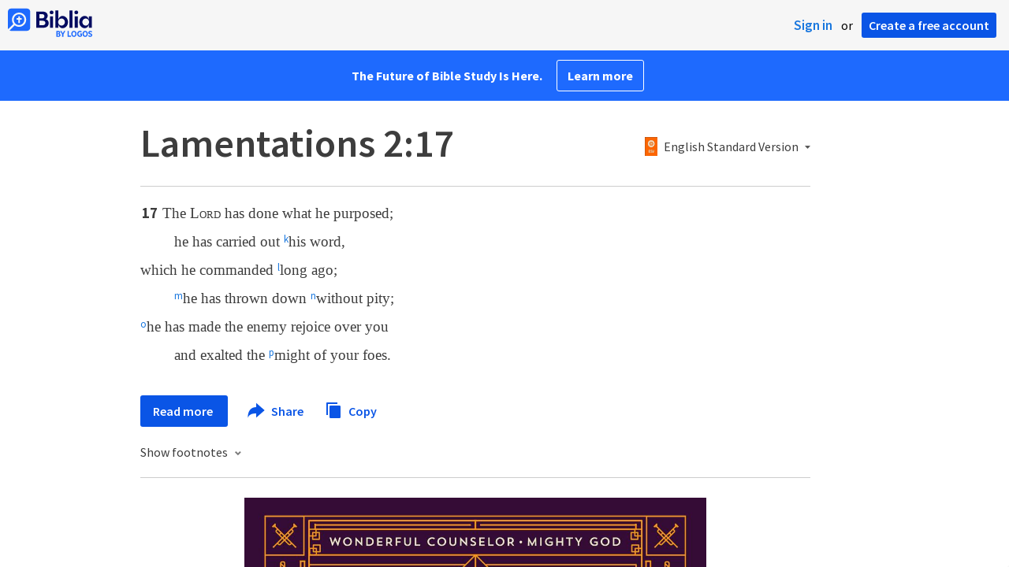

--- FILE ---
content_type: text/html; charset=utf-8
request_url: https://biblia.com/bible/esv/lamentations/2/17
body_size: 23494
content:



<!DOCTYPE html>
<html itemscope itemtype="http://schema.org/Object">
<head>
	
<script type="text/javascript">window.didomiConfig = {};
(function(){(function(e,i,o){var n=document.createElement("link");n.rel="preconnect";n.as="script";var t=document.createElement("link");t.rel="dns-prefetch";t.as="script";var r=document.createElement("script");r.id="spcloader";r.type="text/javascript";r["async"]=true;r.charset="utf-8";window.didomiConfig=window.didomiConfig||{};window.didomiConfig.sdkPath=window.didomiConfig.sdkPath||o||"https://sdk.privacy-center.org/";const d=window.didomiConfig.sdkPath;var a=d+e+"/loader.js?target_type=notice&target="+i;if(window.didomiConfig&&window.didomiConfig.user){var c=window.didomiConfig.user;var s=c.country;var f=c.region;if(s){a=a+"&country="+s;if(f){a=a+"&region="+f}}}n.href=d;t.href=d;r.src=a;var m=document.getElementsByTagName("script")[0];m.parentNode.insertBefore(n,m);m.parentNode.insertBefore(t,m);m.parentNode.insertBefore(r,m)})("3c1fd068-8673-47f5-b665-efd9fe559be3","hMYgbVqL")})();</script>

<script type="text/javascript">
!function(T,l,y){var S=T.location,k="script",D="instrumentationKey",C="ingestionendpoint",I="disableExceptionTracking",E="ai.device.",b="toLowerCase",w="crossOrigin",N="POST",e="appInsightsSDK",t=y.name||"appInsights";(y.name||T[e])&&(T[e]=t);var n=T[t]||function(d){var g=!1,f=!1,m={initialize:!0,queue:[],sv:"5",version:2,config:d};function v(e,t){var n={},a="Browser";return n[E+"id"]=a[b](),n[E+"type"]=a,n["ai.operation.name"]=S&&S.pathname||"_unknown_",n["ai.internal.sdkVersion"]="javascript:snippet_"+(m.sv||m.version),{time:function(){var e=new Date;function t(e){var t=""+e;return 1===t.length&&(t="0"+t),t}return e.getUTCFullYear()+"-"+t(1+e.getUTCMonth())+"-"+t(e.getUTCDate())+"T"+t(e.getUTCHours())+":"+t(e.getUTCMinutes())+":"+t(e.getUTCSeconds())+"."+((e.getUTCMilliseconds()/1e3).toFixed(3)+"").slice(2,5)+"Z"}(),iKey:e,name:"Microsoft.ApplicationInsights."+e.replace(/-/g,"")+"."+t,sampleRate:100,tags:n,data:{baseData:{ver:2}}}}var h=d.url||y.src;if(h){function a(e){var t,n,a,i,r,o,s,c,u,p,l;g=!0,m.queue=[],f||(f=!0,t=h,s=function(){var e={},t=d.connectionString;if(t)for(var n=t.split(";"),a=0;a<n.length;a++){var i=n[a].split("=");2===i.length&&(e[i[0][b]()]=i[1])}if(!e[C]){var r=e.endpointsuffix,o=r?e.location:null;e[C]="https://"+(o?o+".":"")+"dc."+(r||"services.visualstudio.com")}return e}(),c=s[D]||d[D]||"",u=s[C],p=u?u+"/v2/track":d.endpointUrl,(l=[]).push((n="SDK LOAD Failure: Failed to load Application Insights SDK script (See stack for details)",a=t,i=p,(o=(r=v(c,"Exception")).data).baseType="ExceptionData",o.baseData.exceptions=[{typeName:"SDKLoadFailed",message:n.replace(/\./g,"-"),hasFullStack:!1,stack:n+"\nSnippet failed to load ["+a+"] -- Telemetry is disabled\nHelp Link: https://go.microsoft.com/fwlink/?linkid=2128109\nHost: "+(S&&S.pathname||"_unknown_")+"\nEndpoint: "+i,parsedStack:[]}],r)),l.push(function(e,t,n,a){var i=v(c,"Message"),r=i.data;r.baseType="MessageData";var o=r.baseData;return o.message='AI (Internal): 99 message:"'+("SDK LOAD Failure: Failed to load Application Insights SDK script (See stack for details) ("+n+")").replace(/\"/g,"")+'"',o.properties={endpoint:a},i}(0,0,t,p)),function(e,t){if(JSON){var n=T.fetch;if(n&&!y.useXhr)n(t,{method:N,body:JSON.stringify(e),mode:"cors"});else if(XMLHttpRequest){var a=new XMLHttpRequest;a.open(N,t),a.setRequestHeader("Content-type","application/json"),a.send(JSON.stringify(e))}}}(l,p))}function i(e,t){f||setTimeout(function(){!t&&m.core||a()},500)}var e=function(){var n=l.createElement(k);n.src=h;var e=y[w];return!e&&""!==e||"undefined"==n[w]||(n[w]=e),n.onload=i,n.onerror=a,n.onreadystatechange=function(e,t){"loaded"!==n.readyState&&"complete"!==n.readyState||i(0,t)},n}();y.ld<0?l.getElementsByTagName("head")[0].appendChild(e):setTimeout(function(){l.getElementsByTagName(k)[0].parentNode.appendChild(e)},y.ld||0)}try{m.cookie=l.cookie}catch(p){}function t(e){for(;e.length;)!function(t){m[t]=function(){var e=arguments;g||m.queue.push(function(){m[t].apply(m,e)})}}(e.pop())}var n="track",r="TrackPage",o="TrackEvent";t([n+"Event",n+"PageView",n+"Exception",n+"Trace",n+"DependencyData",n+"Metric",n+"PageViewPerformance","start"+r,"stop"+r,"start"+o,"stop"+o,"addTelemetryInitializer","setAuthenticatedUserContext","clearAuthenticatedUserContext","flush"]),m.SeverityLevel={Verbose:0,Information:1,Warning:2,Error:3,Critical:4};var s=(d.extensionConfig||{}).ApplicationInsightsAnalytics||{};if(!0!==d[I]&&!0!==s[I]){var c="onerror";t(["_"+c]);var u=T[c];T[c]=function(e,t,n,a,i){var r=u&&u(e,t,n,a,i);return!0!==r&&m["_"+c]({message:e,url:t,lineNumber:n,columnNumber:a,error:i}),r},d.autoExceptionInstrumented=!0}return m}(y.cfg);function a(){y.onInit&&y.onInit(n)}(T[t]=n).queue&&0===n.queue.length?(n.queue.push(a),n.trackPageView({})):a()}(window,document,{
src: "https://js.monitor.azure.com/scripts/b/ai.2.min.js",crossOrigin: "anonymous",
onInit: function (sdk) {
  sdk.addTelemetryInitializer(function (envelope) { envelope.tags['ai.cloud.role']='biblia.com'; }); sdk.context.telemetryTrace.traceID='47919af7bff720ae5e1d2f1a764e60d6';
},
cfg: { connectionString: "InstrumentationKey=f42f8c23-8356-4186-855d-1679fa1ffc70;IngestionEndpoint=https://westus2-2.in.applicationinsights.azure.com/;LiveEndpoint=https://westus2.livediagnostics.monitor.azure.com/", isBeaconApiDisabled: false }});
</script>

<title>Lamentations 2:17 ESV - The LORD has done what… | Biblia</title>
<link rel="shortcut icon" href="/biblia-v2.ico" />
<link rel="apple-touch-icon-precomposed" href="/public/images/touch-v2.png" />
<link rel="preconnect" href='https://fonts.gstatic.com' crossorigin>
<link rel="preload" href="https://fonts.googleapis.com/css?family=Source+Sans+Pro:400,600,700&display=swap" as="style" onload="this.onload=null;this.rel='stylesheet'">
<meta name="google" content="notranslate" />
<meta name="viewport" content="width=device-width, initial-scale=1">
<meta name="apple-mobile-web-app-capable" content="yes">
<meta name="keywords" content="Bible, Bible study, online bible, Biblegateway, Bible gateway, Bible commentary, Bible Verse, the Bible" />
<meta name="apple-itunes-app" content="app-id=336400266" />
<meta name="google-play-app" content="app-id=com.logos.androidlogos" />

<link rel="stylesheet" type="text/css" href="https://assets.bibliacdn.com/public/bundles/site_F720D755B28F3816E9DC37A1A2C678AF.css" />

	<meta name="description" content="The LORD has done what he purposed; 
      he has carried out his word, 
      which he commanded long ago; 
      he has thrown down..." />
	<link rel="image_src" href="http://biblia.com/public/images/logo-sharing-v2.png" />
		<!-- Open Graph metadata -->
	<meta property="og:title" content="Lamentations 2:17 ESV - The LORD has done what… | Biblia" />
	<meta property="og:type" content="website" />
	<meta property="og:url" content="http://biblia.com/bible/esv/lamentations/2/17" />
	<meta property="og:image" content="http://biblia.com/public/images/logo-sharing-v2.png" />
	<meta property="og:description" content="The LORD has done what he purposed; 
      he has carried out his word, 
      which he commanded long ago; 
      he has thrown down..." />
	<meta property="og:site_name" content="Biblia" />
		<!-- Twitter Card metadata -->
	<meta name="twitter:card" content="summary" />
	<meta name="twitter:title" content="Lamentations 2:17 ESV - The LORD has done what… | Biblia" />
	<meta name="twitter:description" content="The LORD has done what he purposed; 
      he has carried out his word, 
      which he commanded long ago; 
      he has thrown down..." />
	<meta name="twitter:image" content="http://biblia.com/public/images/logo-sharing-v2.png" />
		<meta name="twitter:app:id:iphone" content='336400266' />
		<meta name="twitter:app:id:ipad" content='336400266' />
		<meta name="twitter:app:id:googleplay" content='com.logos.androidlogos' />
		<meta name="twitter:app:name:iphone" content='Bible!' />
		<meta name="twitter:app:name:ipad" content='Bible!' />
		<meta name="twitter:app:name:googleplay" content='Bible!' />
		<meta name="twitter:app:url:iphone" content="fb203224111293://?target_url=logosres:LLS:1.0.710;ref=BibleESV.La2.17" />
		<meta name="twitter:app:url:ipad" content="fb203224111293://?target_url=logosres:LLS:1.0.710;ref=BibleESV.La2.17" />
		<meta name="twitter:app:url:googleplay" content="fb203224111293://?target_url=logosres:LLS:1.0.710;ref=BibleESV.La2.17" />
	<!-- Schema.org metadata -->
	<meta itemprop="name" content="Lamentations 2:17 ESV - The LORD has done what… | Biblia" />
	<meta itemprop="description" content="The LORD has done what he purposed; 
      he has carried out his word, 
      which he commanded long ago; 
      he has thrown down..." />
	<meta itemprop="image" content="http://biblia.com/public/images/logo-sharing-v2.png" />

	
	
	

	<style>
		body {
			background: #f6f6f6;
		}

		#main {
			bottom: 0;
			left: 0;
			right: 0;
		}
	</style>


	<link rel="search" type="application/opensearchdescription+xml" href="/opensearch.xml" title="Bible Search" />

	


<script>
		window.user = {
			isAuthenticated: false,
			name: '',
			id: "-1"
		};
		window.dataLayer = window.dataLayer || [];
		window.dataLayer.push({
			'siteVersion': 'Standard'
		});
		window.dataLayer.push({
			'authenticationStatus': 'Unauthenticated'
		})
</script>

	<script>
		window.dataLayer.push({
			expId: '1Yy4pZYmTIWOywQK5saMWQ',
			expVar: '1'
		})
	</script>

	<script type="text/javascript">
		(function(c,l,a,r,i,t,y){
			c[a]=c[a]||function(){(c[a].q=c[a].q||[]).push(arguments)};
			t=l.createElement(r);t.async=1;t.src="https://www.clarity.ms/tag/"+i;
			y=l.getElementsByTagName(r)[0];y.parentNode.insertBefore(t,y);
		})(window, document, "clarity", "script", "er7do66bk8");
	</script>
		<script>
			(function (i, s, o, g, r, a, m) {
			i['GoogleAnalyticsObject'] = r; i[r] = i[r] || function () {
				(i[r].q = i[r].q || []).push(arguments)
			}, i[r].l = 1 * new Date(); a = s.createElement(o),
				m = s.getElementsByTagName(o)[0]; a.async = 1; a.src = g; m.parentNode.insertBefore(a, m)
			})(window, document, 'script', 'https://www.google-analytics.com/analytics.js', 'ga');

			ga('create', 'UA-5334144-25', 'auto');
			ga('require', 'GTM-TRFGCL3');
		</script>
		<!-- Google Tag Manager -->
		<script>
			(function (w, d, s, l, i) {
				w[l] = w[l] || []; w[l].push({
					'gtm.start':
						new Date().getTime(), event: 'gtm.js'
				}); var f = d.getElementsByTagName(s)[0],
					j = d.createElement(s), dl = l != 'dataLayer' ? '&l=' + l : ''; j.async = true; j.src =
						'https://www.googletagmanager.com/gtm.js?id=' + i + dl; f.parentNode.insertBefore(j, f);
				})(window, document, 'script', 'dataLayer', 'GTM-5GCDQM');
		</script>
		<!-- End Google Tag Manager -->
		<!-- Amplitude Marketing Analytics Browser -->
		<script type="text/javascript">
			!function(){"use strict";!function(e,t){var r=e.amplitude||{_q:[],_iq:[]};if(r.invoked)e.console&&console.error&&console.error("Amplitude snippet has been loaded.");else{var n=function(e,t){e.prototype[t]=function(){return this._q.push({name:t,args:Array.prototype.slice.call(arguments,0)}),this}},s=function(e,t,r){return function(n){e._q.push({name:t,args:Array.prototype.slice.call(r,0),resolve:n})}},o=function(e,t,r){e[t]=function(){if(r)return{promise:new Promise(s(e,t,Array.prototype.slice.call(arguments)))}}},i=function(e){for(var t=0;t<m.length;t++)o(e,m[t],!1);for(var r=0;r<y.length;r++)o(e,y[r],!0)};r.invoked=!0;var a=t.createElement("script");a.type="text/javascript",a.integrity="sha384-PPfHw98myKtJkA9OdPBMQ6n8yvUaYk0EyUQccFSIQGmB05K6aAMZwvv8z50a5hT2",a.crossOrigin="anonymous",a.async=!0,a.src="https://cdn.amplitude.com/libs/marketing-analytics-browser-0.3.2-min.js.gz",a.onload=function(){e.amplitude.runQueuedFunctions||console.log("[Amplitude] Error: could not load SDK")};var c=t.getElementsByTagName("script")[0];c.parentNode.insertBefore(a,c);for(var u=function(){return this._q=[],this},p=["add","append","clearAll","prepend","set","setOnce","unset","preInsert","postInsert","remove","getUserProperties"],l=0;l<p.length;l++)n(u,p[l]);r.Identify=u;for(var d=function(){return this._q=[],this},v=["getEventProperties","setProductId","setQuantity","setPrice","setRevenue","setRevenueType","setEventProperties"],f=0;f<v.length;f++)n(d,v[f]);r.Revenue=d;var m=["getDeviceId","setDeviceId","getSessionId","setSessionId","getUserId","setUserId","setOptOut","setTransport","reset"],y=["init","add","remove","track","logEvent","identify","groupIdentify","setGroup","revenue","flush"];i(r),r.createInstance=function(){var e=r._iq.push({_q:[]})-1;return i(r._iq[e]),r._iq[e]},e.amplitude=r}}(window,document)}();

			var amplitudeClient = amplitude.createInstance();
			amplitudeClient.init('1aa850a707086b3ff25f7b92c5f98451', window.user.id, {
				pageViewTracking: true,
				minIdLength: 1
			});
			window.amplitudeClient = amplitudeClient;
		</script>
		<!-- End Amplitude Marketing Analytics Browser -->


	<script async='async' src='https://securepubads.g.doubleclick.net/tag/js/gpt.js'></script>
  <script>
		var googletag = googletag || {};
		googletag.cmd = googletag.cmd || [];
	</script>
  <!-- Meta Pixel Code -->
  <script>
  !function(f,b,e,v,n,t,s)
  {if(f.fbq)return;n=f.fbq=function(){n.callMethod?
  n.callMethod.apply(n,arguments):n.queue.push(arguments)};
  if(!f._fbq)f._fbq=n;n.push=n;n.loaded=!0;n.version='2.0';
  n.queue=[];t=b.createElement(e);t.async=!0;
  t.src=v;s=b.getElementsByTagName(e)[0];
  s.parentNode.insertBefore(t,s)}(window, document,'script',
  'https://connect.facebook.net/en_US/fbevents.js');
  fbq('init', '443445486022229');
  fbq('track', 'PageView');
  </script>
  <noscript><img height="1" width="1" style="display:none"
  src="https://www.facebook.com/tr?id=443445486022229&ev=PageView&noscript=1"
  /></noscript>
  <!-- End Meta Pixel Code -->
			<script>
				googletag.cmd.push(function () {
					googletag.defineSlot('/23304547696/Biblia/Sidebar1_Desktop', [300, 250], 'div-gpt-ad-1558558314940-0').addService(googletag.pubads());
					googletag.defineSlot('/23304547696/Biblia/Sidebar2_Desktop', [300, 250], 'div-gpt-ad-1558562410883-0').addService(googletag.pubads());
					googletag.defineSlot('/23304547696/Biblia/Sidebar3_Desktop', [300, 250], 'div-gpt-ad-1558562519628-0').addService(googletag.pubads());
				});
			</script>
	<script>
		googletag.cmd.push(function () {
			googletag.pubads().enableSingleRequest();
			googletag.pubads().collapseEmptyDivs();
			googletag.enableServices();
		});
	</script>

</head>

<body data-identitytoken="" data-ownsfsb="true" data-background-reference="" class="">
	<noscript>
	<iframe src="https://www.googletagmanager.com/ns.html?id=GTM-5GCDQM"
		height="0" width="0" style="display:none;visibility:hidden">
	</iframe>
</noscript>

	
	
	
	
<script type="text/html" id="content-pane-loading-template">
	<div class="content-pane-loading">
		<div class="loading-indicator">
			<img src="/public/images/ajax-loader.gif" />
			Loading
		</div>
	</div>
</script>

<script type="text/html" id="loading-mask-template">
	<div class="loading-mask">
		<div class="loading-indicator">
			<img src="/public/images/ajax-loader.gif" />
			Loading…
		</div>
	</div>
</script>

<script type="text/html" id="search-results-template">
    {{tmpl(results) '#search-result-item-template'}}
</script>

<script type="text/html" id="search-result-item-template">
	{{if typeof nav !== 'undefined' && nav.reference && nav.type == 'text.monograph.bible'}}
		<div class="result-compare" title="Compare versions"></div>
	{{/if}}
	<a target="_blank" href="{{= typeof nav !== 'undefined' ? nav.toUrl() : url}}" class="search-result">
		<div>
			<span class="result-title">
				{{= title}}
			</span>
			<span class="result-resource" title="{{= resourceTitle}}">
				{{= resourceAbbreviatedTitle}}
			</span>
		</div>
		<div>
			{{html preview}}
		</div>
	</a>
</script>

<script type="text/html" id="reference-compare-template">
		<div class="ref-compare-header">
			<div class="ref-compare-reference">{{= reference.render()}}</div>
			<a class="x-close" href="#"></a>
		</div>
		<div class="ref-compare-content">
			{{tmpl(results) '#reference-compare-item-template'}}
		</div>
</script>
	
<script type="text/html" id="reference-compare-item-template">
	<div class="ref-compare-translation">
		<a href="{{= nav.toUrl()}}">
			<div class="ref-compare-version">{{= title}}</div>
			<div class="ref-compare-text">{{= text}}</div>
		</a>
	</div>
</script>



	

	
<div id="resource-panel-menu" class="panel-menu dropdown">
	<div class="menu-option font-resize">
	<div class="small-font">
		<a href="#">A</a>
	</div>
	<div class="large-font">
		<a href="#">A</a>
	</div>
	<div class="slider"></div>
</div>

	<div class="menu-option link-panels">
		<div class="menu-check"></div>Link panels (synchronize references)
	</div>
	<div class="menu-separator"></div>
	<div class="menu-option toc-show">
		<div class="menu-check"></div>Go to table of contents
	</div>
  <div class="menu-separator"></div>
	<div class="menu-option restore-pane">
		<div class="menu-check"></div>Single column
	</div>
	<div class="menu-option expand-pane">
		<div class="menu-check"></div>Stretch across both columns
	</div>
	<div class="menu-option fullscreen-pane">
		<div class="menu-check"></div>Show reading view ( Fullscreen )
	</div>
</div>
<div id="document-panel-menu" class="panel-menu dropdown">
	<div class="menu-option font-resize">
	<div class="small-font">
		<a href="#">A</a>
	</div>
	<div class="large-font">
		<a href="#">A</a>
	</div>
	<div class="slider"></div>
</div>

</div>

	
<div id="media-article-popup" class="media-resource-popup">
	<div class="article-popup-toolbar">
		<span class="title"></span>
		<a class="share-button">Share</a>
	</div>
	<div class="resource-content">
		<span class="loading-indicator">Loading…</span>
	</div>
</div>

	<div id="lightbox-dim">
	<div class="lightbox-vertical-positioner">
		<div class="lightbox-wrapper">
			<div class="lightbox" tabindex="1">
				<div class="lightbox-content"></div>
				<div class="x-close"></div>
			</div>
		</div>
	</div>
</div>

	
	


	
	
	<div class="notification-banner" style="display: none;"><div class="notification-banner-content"></div></div>



	








<div id="infobar"></div>
<p class="infobar-error-string" id="error-while-loading-comparison" style="display:none;">Sorry, an error was encountered while loading comparison.</p>
<p class="infobar-error-string" id="error-while-loading-book" style="display:none;">Sorry, an error was encountered while loading the book.</p>
<p class="infobar-error-string" id="error-no-permission-for-book" style="display:none;">Sorry, you don&#39;t have permission to view that book.</p>
<p class="infobar-error-string" id="error-no-matches" style="display:none;">No matches.</p>
<p class="infobar-error-string" id="error-while-loading-part-of-book" style="display:none;">Sorry, an error was encountered while loading part of the book.</p>
<p class="infobar-error-string" id="error-while-marking-devotional-read" style="display:none;">An error occurred while marking the devotional as read.</p>
<p class="infobar-error-string" id="error-while-accessing-favorites" style="display:none;">An error occurred while accessing favorites</p>


<header id="header">
	<div>
		<div id="account-header">
				<ul class="inline-list">
					<li>
						<a class="signin-button">Sign in</a>
					</li>
					<li>
						or
					</li>
					<li>
						<button class="register-button">Create a free account</button>
					</li>
				</ul>
		</div>
		<div id="logo">
			<a href="/">
				<svg width="108" height="37" viewBox="0 0 108 37" fill="none" xmlns="http://www.w3.org/2000/svg">
<path d="M35.9512 25.3159H44.065C45.2722 25.3159 46.3485 25.1896 47.2937 24.9369C48.2482 24.6749 49.0577 24.2913 49.7222 23.786C50.3866 23.2807 50.892 22.6632 51.2383 21.9333C51.5845 21.1941 51.7577 20.3473 51.7577 19.3928C51.7577 18.7004 51.6594 18.0829 51.4629 17.5401C51.2663 16.9974 50.9949 16.5202 50.6487 16.1085C50.3118 15.6874 49.914 15.3319 49.4555 15.0418C48.9969 14.7424 48.5009 14.5038 47.9675 14.326C48.3231 14.1295 48.6506 13.8955 48.9501 13.6242C49.2496 13.3435 49.5116 13.0207 49.7362 12.6557C49.9608 12.2908 50.1386 11.8838 50.2697 11.4346C50.4007 10.9855 50.4662 10.4942 50.4662 9.96088C50.4662 9.20296 50.3305 8.50585 50.0591 7.86957C49.7877 7.22393 49.3712 6.66718 48.8097 6.19932C48.2482 5.72211 47.5417 5.35251 46.69 5.09051C45.8478 4.81915 44.8511 4.68347 43.7 4.68347L35.9512 4.68347V25.3159ZM39.8958 13.2031V7.99589H43.4754C43.9246 7.99589 44.327 8.06139 44.6826 8.19239C45.0383 8.31403 45.3377 8.48714 45.5811 8.71171C45.8244 8.93628 46.0116 9.21231 46.1426 9.53981C46.2736 9.85796 46.3391 10.2088 46.3391 10.5925C46.3391 10.9855 46.2736 11.3411 46.1426 11.6592C46.0116 11.9773 45.8244 12.2534 45.5811 12.4873C45.3377 12.7119 45.0383 12.8897 44.6826 13.0207C44.327 13.1423 43.9246 13.2031 43.4754 13.2031L39.8958 13.2031ZM39.8958 22.0035V16.3471H43.9527C44.5797 16.3471 45.1178 16.4126 45.567 16.5436C46.0162 16.6746 46.3859 16.8618 46.676 17.105C46.9661 17.3483 47.1767 17.6431 47.3077 17.9893C47.4387 18.3355 47.5042 18.7285 47.5042 19.1683C47.5042 19.6081 47.4387 20.0011 47.3077 20.3473C47.1767 20.6935 46.9661 20.9929 46.676 21.2456C46.3859 21.4888 46.0162 21.676 45.567 21.807C45.1178 21.938 44.5797 22.0035 43.9527 22.0035H39.8958Z" fill="#030B60"/>
<path d="M55.4288 8.0801C55.775 8.0801 56.0932 8.02864 56.3833 7.92571C56.6734 7.81343 56.9214 7.65436 57.1273 7.4485C57.3426 7.24264 57.511 6.99936 57.6327 6.71865C57.7543 6.43793 57.8152 6.12447 57.8152 5.77826C57.8152 5.43204 57.7543 5.11858 57.6327 4.83786C57.511 4.54779 57.3426 4.30451 57.1273 4.10801C56.9214 3.90215 56.6734 3.74776 56.3833 3.64483C56.0932 3.53255 55.775 3.47641 55.4288 3.47641C55.0918 3.47641 54.7737 3.53255 54.4742 3.64483C54.1841 3.74776 53.9314 3.90215 53.7161 4.10801C53.5103 4.30451 53.3465 4.54779 53.2248 4.83786C53.1032 5.11858 53.0423 5.43204 53.0423 5.77826C53.0423 6.12447 53.1032 6.43793 53.2248 6.71865C53.3465 6.99936 53.5103 7.24264 53.7161 7.4485C53.9314 7.65436 54.1841 7.81343 54.4742 7.92571C54.7737 8.02864 55.0918 8.0801 55.4288 8.0801ZM53.5196 25.3159H57.3379V10.6907L53.5196 10.6907V25.3159Z" fill="#030B60"/>
<path d="M69.2917 25.737C69.9468 25.737 70.5738 25.6481 71.1727 25.4703C71.7717 25.3019 72.3238 25.0539 72.8292 24.7264C73.3439 24.3989 73.8071 24.0059 74.2189 23.5474C74.6401 23.0889 74.9957 22.5743 75.2858 22.0035C75.5853 21.4233 75.8145 20.7964 75.9736 20.1227C76.1421 19.449 76.2263 18.7425 76.2263 18.0033C76.2263 17.2641 76.1421 16.5576 75.9736 15.8839C75.8145 15.2102 75.5853 14.588 75.2858 14.0172C74.9957 13.437 74.6401 12.9177 74.2189 12.4592C73.8071 12.0007 73.3439 11.6077 72.8292 11.2802C72.3238 10.9527 71.7717 10.7048 71.1727 10.5363C70.5738 10.3586 69.9468 10.2697 69.2917 10.2697C68.5711 10.2697 67.9253 10.3913 67.3545 10.6346C66.793 10.8779 66.297 11.2054 65.8665 11.6171C65.4453 12.0194 65.085 12.4873 64.7856 13.0207C64.4954 13.554 64.2615 14.1108 64.0837 14.6909V3.27991L60.2654 3.27991V25.3159H64.0837V21.3157C64.2615 21.8959 64.4954 22.4526 64.7856 22.986C65.085 23.5193 65.4453 23.9919 65.8665 24.4036C66.297 24.8059 66.793 25.1288 67.3545 25.372C67.9253 25.6153 68.5711 25.737 69.2917 25.737ZM68.0283 22.4246C67.6352 22.4246 67.2562 22.3824 66.8912 22.2982C66.5356 22.2047 66.2034 22.069 65.8945 21.8912C65.5857 21.7134 65.3003 21.4982 65.0382 21.2456C64.7856 20.9836 64.5703 20.6888 64.3925 20.3613C64.2147 20.0338 64.0743 19.6736 63.9714 19.2806C63.8778 18.8782 63.831 18.4525 63.831 18.0033C63.831 17.5448 63.8778 17.1191 63.9714 16.7261C64.0743 16.3331 64.2147 15.9728 64.3925 15.6453C64.5703 15.3178 64.7856 15.0278 65.0382 14.7751C65.3003 14.5131 65.5857 14.2932 65.8945 14.1154C66.2034 13.9377 66.5356 13.8067 66.8912 13.7224C67.2562 13.6289 67.6352 13.5821 68.0283 13.5821C68.4213 13.5821 68.7957 13.6289 69.1513 13.7224C69.5163 13.8067 69.8532 13.9377 70.162 14.1154C70.4708 14.2932 70.7516 14.5131 71.0043 14.7751C71.2663 15.0278 71.4862 15.3178 71.6641 15.6453C71.8419 15.9728 71.9776 16.3331 72.0711 16.7261C72.1741 17.1191 72.2256 17.5448 72.2256 18.0033C72.2256 18.4525 72.1741 18.8782 72.0711 19.2806C71.9776 19.6736 71.8419 20.0338 71.6641 20.3613C71.4862 20.6888 71.2663 20.9836 71.0043 21.2456C70.7516 21.4982 70.4708 21.7134 70.162 21.8912C69.8532 22.069 69.5163 22.2047 69.1513 22.2982C68.7957 22.3824 68.4213 22.4246 68.0283 22.4246Z" fill="#030B60"/>
<path d="M78.1153 25.3159L81.9335 25.3159V3.27991L78.1153 3.27991V25.3159Z" fill="#030B60"/>
<path d="M86.7702 8.0801C87.1165 8.0801 87.4346 8.02864 87.7248 7.92571C88.0149 7.81343 88.2629 7.65436 88.4688 7.4485C88.684 7.24264 88.8525 6.99936 88.9741 6.71865C89.0958 6.43793 89.1566 6.12447 89.1566 5.77826C89.1566 5.43204 89.0958 5.11858 88.9741 4.83786C88.8525 4.54779 88.684 4.30451 88.4688 4.10801C88.2629 3.90215 88.0149 3.74776 87.7248 3.64483C87.4346 3.53255 87.1165 3.47641 86.7702 3.47641C86.4333 3.47641 86.1151 3.53255 85.8156 3.64483C85.5255 3.74776 85.2728 3.90215 85.0576 4.10801C84.8517 4.30451 84.6879 4.54779 84.5663 4.83786C84.4446 5.11858 84.3838 5.43204 84.3838 5.77826C84.3838 6.12447 84.4446 6.43793 84.5663 6.71865C84.6879 6.99936 84.8517 7.24264 85.0576 7.4485C85.2728 7.65436 85.5255 7.81343 85.8156 7.92571C86.1151 8.02864 86.4333 8.0801 86.7702 8.0801ZM84.8611 25.3159H88.6793V10.6907H84.8611V25.3159Z" fill="#030B60"/>
<path d="M97.4887 25.737C98.2093 25.737 98.8503 25.6153 99.4118 25.372C99.9827 25.1288 100.479 24.8059 100.9 24.4036C101.33 23.9919 101.695 23.5193 101.995 22.986C102.294 22.4526 102.533 21.8959 102.711 21.3157V25.3159H106.529V10.6907L102.711 10.6907V14.6909C102.589 14.3073 102.444 13.933 102.276 13.568C102.107 13.1938 101.906 12.8429 101.672 12.5154C101.447 12.1879 101.195 11.8884 100.914 11.6171C100.633 11.3364 100.315 11.0978 99.9593 10.9013C99.613 10.7048 99.234 10.5504 98.8223 10.4381C98.4198 10.3258 97.9753 10.2697 97.4887 10.2697C96.8336 10.2697 96.2066 10.3586 95.6076 10.5363C95.0087 10.7048 94.4518 10.9527 93.9371 11.2802C93.4318 11.6077 92.9685 12.0007 92.5474 12.4592C92.1356 12.9177 91.7847 13.437 91.4945 14.0172C91.2044 14.588 90.9798 15.2102 90.8207 15.8839C90.6616 16.5576 90.5821 17.2641 90.5821 18.0033C90.5821 18.7425 90.657 19.449 90.8067 20.1227C90.9658 20.7964 91.1904 21.4233 91.4805 22.0035C91.78 22.5743 92.1356 23.0889 92.5474 23.5474C92.9685 24.0059 93.4318 24.3989 93.9371 24.7264C94.4518 25.0539 95.0087 25.3019 95.6076 25.4703C96.2066 25.6481 96.8336 25.737 97.4887 25.737ZM98.7521 22.4246C98.3684 22.4246 97.994 22.3824 97.629 22.2982C97.2641 22.2047 96.9272 22.069 96.6183 21.8912C96.3095 21.7134 96.0287 21.4982 95.7761 21.2456C95.5234 20.9836 95.3035 20.6888 95.1163 20.3613C94.9385 20.0338 94.7981 19.6736 94.6952 19.2806C94.6016 18.8782 94.5548 18.4525 94.5548 18.0033C94.5548 17.5448 94.6016 17.1191 94.6952 16.7261C94.7981 16.3331 94.9385 15.9728 95.1163 15.6453C95.3035 15.3178 95.5234 15.0278 95.7761 14.7751C96.0287 14.5131 96.3095 14.2932 96.6183 14.1154C96.9272 13.9377 97.2641 13.8067 97.629 13.7224C97.994 13.6289 98.3684 13.5821 98.7521 13.5821C99.1545 13.5821 99.5335 13.6289 99.8891 13.7224C100.254 13.8067 100.591 13.9377 100.9 14.1154C101.209 14.2932 101.489 14.5131 101.742 14.7751C102.004 15.0278 102.224 15.3178 102.402 15.6453C102.58 15.9728 102.715 16.3331 102.809 16.7261C102.912 17.1191 102.963 17.5448 102.963 18.0033C102.963 18.4525 102.912 18.8782 102.809 19.2806C102.715 19.6736 102.58 20.0338 102.402 20.3613C102.224 20.6888 102.004 20.9836 101.742 21.2456C101.489 21.4982 101.209 21.7134 100.9 21.8912C100.591 22.069 100.254 22.2047 99.8891 22.2982C99.5241 22.3824 99.1451 22.4246 98.7521 22.4246Z" fill="#030B60"/>
<path d="M66.3733 33.45C66.2564 33.3027 66.1184 33.1774 65.9595 33.0741C65.8003 32.9708 65.6244 32.8871 65.4313 32.8226C65.5601 32.7514 65.6802 32.6652 65.7919 32.5636C65.9036 32.4621 66.0017 32.3437 66.0865 32.2083C66.171 32.0729 66.237 31.9213 66.2845 31.7537C66.3319 31.5862 66.3557 31.4059 66.3557 31.2129C66.3557 30.9354 66.3065 30.6796 66.2084 30.4461C66.11 30.2126 65.9638 30.0126 65.7691 29.8468C65.5743 29.681 65.3289 29.5505 65.0325 29.4559C64.7362 29.3613 64.3901 29.3138 63.9939 29.3138H61.6378C61.5475 29.3136 61.4746 29.3868 61.4746 29.4768V36.6156C61.4746 36.7055 61.5475 36.7788 61.6378 36.7788H64.0598C64.4728 36.7788 64.8461 36.7313 65.1798 36.6367C65.5132 36.5421 65.7951 36.4032 66.0255 36.2203C66.2558 36.0374 66.4327 35.8114 66.5562 35.5423C66.6798 35.2732 66.7417 34.9659 66.7417 34.6207C66.7417 34.3736 66.7096 34.1534 66.6454 33.9604C66.5811 33.7674 66.4905 33.5972 66.3736 33.45H66.3733ZM63.0339 30.629H63.8821C64.0277 30.629 64.1571 30.6492 64.2708 30.69C64.3843 30.7305 64.4792 30.7884 64.5553 30.8628C64.6314 30.9372 64.6899 31.0286 64.7307 31.1371C64.7712 31.2456 64.7917 31.3674 64.7917 31.5029C64.7917 31.6383 64.7715 31.7592 64.7307 31.866C64.6902 31.9728 64.6317 32.0639 64.5553 32.1403C64.4789 32.2167 64.3843 32.2757 64.2708 32.318C64.1574 32.3602 64.0277 32.3813 63.8821 32.3813H63.0339V30.6293V30.629ZM65.0427 34.9023C65.0004 35.0192 64.9327 35.1199 64.8395 35.2043C64.7463 35.2891 64.6303 35.3534 64.4916 35.3973C64.3527 35.4413 64.1869 35.4633 63.9939 35.4633H63.0339V33.5538H63.9939C64.1869 33.5538 64.3527 33.5758 64.4916 33.6198C64.6305 33.6638 64.7463 33.7275 64.8395 33.8102C64.9327 33.8933 65.0004 33.9931 65.0427 34.1097C65.0849 34.2266 65.106 34.3594 65.106 34.5084C65.106 34.6575 65.0849 34.7851 65.0427 34.902V34.9023Z" fill="#1E6AFE"/>
<path d="M72.6719 29.3138H71.3904C71.3108 29.3138 71.2379 29.3575 71.2 29.4273L69.6462 32.2997L68.0976 29.4276C68.06 29.3575 67.9868 29.3138 67.9072 29.3138H66.6208C66.527 29.3138 66.468 29.4148 66.514 29.4967L68.8694 33.6812V36.7787H70.4235V33.6812L72.779 29.4967C72.825 29.4151 72.766 29.3138 72.6722 29.3138H72.6719Z" fill="#1E6AFE"/>
<path d="M83.8084 29.1606C81.839 29.1606 80.4395 30.7174 80.4395 32.9515V33.0792C80.4395 35.3032 81.8274 36.8666 83.7968 36.8666C85.7662 36.8666 87.1724 35.2916 87.1724 33.0676V32.9385C87.1724 30.7142 85.7778 29.1606 83.8084 29.1606ZM85.574 33.0476C85.574 34.5167 84.8418 35.4389 83.8084 35.4389C82.7749 35.4389 82.0196 34.5132 82.0196 33.0441V32.9695C82.0196 31.4938 82.7616 30.5747 83.7951 30.5747C84.8285 30.5747 85.574 31.5004 85.574 32.9695V33.0473V33.0476Z" fill="#1E6AFE"/>
<path d="M98.0611 29.1606C96.0918 29.1606 94.6855 30.7174 94.6855 32.9515V33.0792C94.6855 35.3032 96.0802 36.8666 98.0496 36.8666C100.019 36.8666 101.423 35.2916 101.423 33.0676V32.9385C101.423 30.7142 100.031 29.1606 98.0611 29.1606ZM98.0643 35.4389C97.0309 35.4389 96.2755 34.5132 96.2755 33.0441V32.9695C96.2755 31.4938 97.0109 30.5747 98.0429 30.5747C99.0749 30.5747 99.8201 31.5004 99.8201 32.9695V33.0473H99.8268C99.8268 34.5164 99.0981 35.4386 98.0643 35.4386V35.4389Z" fill="#1E6AFE"/>
<path d="M91.6047 32.4471C91.5376 32.448 91.4794 32.4934 91.4624 32.558L91.2088 33.6063C91.1981 33.65 91.2083 33.696 91.236 33.7313C91.2638 33.7666 91.3064 33.7872 91.3512 33.7869H92.5106V35.1118C92.183 35.3277 91.7963 35.4359 91.4042 35.4215C90.3076 35.4215 89.4678 34.5586 89.4678 33.0267V32.9405C89.4678 31.5675 90.2761 30.5987 91.3411 30.5987C91.7382 30.5897 92.1289 30.6988 92.464 30.9118C92.464 30.9118 92.6495 31.031 92.7771 31.1337C92.8419 31.1838 92.9354 31.1719 92.9858 31.1071L93.718 30.1383C93.7631 30.0781 93.7553 29.9936 93.6997 29.943C93.65 29.9034 93.6005 29.862 93.549 29.8255C92.9178 29.3666 92.1506 29.1334 91.3709 29.1632C89.3486 29.1632 87.8926 30.748 87.8926 32.9524V33.0484C87.8926 35.3786 89.3402 36.826 91.3411 36.826C92.3031 36.8211 93.2355 36.4953 93.9912 35.9004V32.4474H91.6045L91.6047 32.4471Z" fill="#1E6AFE"/>
<path d="M105.015 32.3271C103.856 31.8485 103.599 31.6466 103.599 31.2209V31.2093C103.599 30.8268 103.93 30.56 104.462 30.56C104.844 30.5719 105.216 30.6862 105.538 30.8913L105.631 30.9492L105.747 31.027L105.865 31.1098L105.926 31.1561C105.958 31.1801 105.997 31.1905 106.036 31.185C106.075 31.1795 106.11 31.1581 106.133 31.1263L106.822 30.1891C106.868 30.1268 106.857 30.0395 106.797 29.9903L106.782 29.9787C106.724 29.9307 106.653 29.8742 106.584 29.823C105.975 29.3893 105.246 29.1575 104.498 29.1607C103.062 29.1607 102.062 30.045 102.062 31.3433V31.3647C102.062 32.6417 102.882 33.1417 104.2 33.6518C105.265 34.0558 105.479 34.291 105.479 34.6637V34.6736C105.479 35.1108 105.116 35.4088 104.52 35.4088C104.02 35.3967 103.536 35.2326 103.132 34.9386L103.095 34.912C102.985 34.8342 102.878 34.7465 102.777 34.6669C102.714 34.6229 102.628 34.6354 102.58 34.695L101.841 35.601C101.798 35.6551 101.798 35.7323 101.841 35.7864C101.898 35.8377 101.957 35.8857 102.007 35.9337C102.106 36.0098 102.201 36.0778 102.236 36.0992C102.902 36.5561 103.692 36.7998 104.5 36.798C105.947 36.798 107.001 35.9467 107.001 34.5639V34.5425C107.016 33.3914 106.314 32.8367 105.015 32.3266V32.3271Z" fill="#1E6AFE"/>
<path d="M80.2412 35.361H77.3425V29.4737C77.3425 29.3924 77.2765 29.3264 77.1952 29.3264H75.9447C75.8639 29.3273 75.7988 29.393 75.7988 29.4737V36.7771H79.8884C79.952 36.7766 80.0082 36.7352 80.0276 36.6744L80.3804 35.5517C80.3945 35.5071 80.3867 35.4588 80.3592 35.4209C80.3317 35.3833 80.2878 35.361 80.2412 35.361Z" fill="#1E6AFE"/>
<path fill-rule="evenodd" clip-rule="evenodd" d="M3.91252 0.866577H24.3894C26.5504 0.866577 28.3019 2.61778 28.3019 4.77845V25.2524C28.3019 27.4131 26.5504 29.1643 24.3894 29.1643H3.91252C3.35476 29.1643 2.82475 29.047 2.34466 28.8364C2.22042 28.7819 2.19567 28.6206 2.29154 28.5246L8.54123 22.268C8.60294 22.2159 8.68332 22.1992 8.75795 22.2159C10.2683 23.3553 12.1476 24.0312 14.1851 24.0312C19.166 24.0312 23.2034 19.9945 23.2034 15.0145C23.2034 10.0345 19.166 5.99774 14.1851 5.99774C9.20432 5.99774 5.16693 10.0345 5.16693 15.0145C5.16693 16.9551 5.78075 18.7527 6.82418 20.2241C6.86963 20.3102 6.86006 20.4178 6.79452 20.4943L0.569475 26.7026C0.470708 26.8011 0.304312 26.7715 0.254669 26.6412C0.0902337 26.2094 0 25.7412 0 25.2519V4.77845C0 2.61778 1.75149 0.866577 3.91252 0.866577ZM20.9098 14.9992C20.9098 18.7771 17.8982 21.8394 14.1828 21.8394C10.4674 21.8394 7.4557 18.7771 7.4557 14.9992C7.4557 11.2212 10.4674 8.15889 14.1828 8.15889C17.8982 8.15889 20.9098 11.2212 20.9098 14.9992ZM11.1183 12.9834C11.0072 12.9834 10.9171 13.0735 10.9171 13.1847V14.8797C10.9171 14.9909 11.0072 15.081 11.1183 15.081H13.1336V19.0293C13.1336 19.1405 13.2237 19.2306 13.3349 19.2306H15.0302C15.1413 19.2306 15.2315 19.1405 15.2315 19.0293V15.081H17.2515C17.3626 15.081 17.4528 14.9909 17.4528 14.8797V13.1847C17.4528 13.0735 17.3626 12.9834 17.2515 12.9834H15.2315V10.9637C15.2315 10.8526 15.1413 10.7625 15.0302 10.7625H13.3349C13.2237 10.7625 13.1336 10.8526 13.1336 10.9637V12.9834H11.1183Z" fill="#1E6AFE"/>
</svg>

			</a>
		</div>
</header>


<div id="main">
	<div id="banner-content-wrapper">
		<section class="banner-styles--subscription-alert">
  <div class="banner-styles--alert-flex">
    <article class="banner-styles--alert-text">
      <p>The Future of Bible Study Is Here.</p>
        </article><div class="banner-styles--learn-more-button"><a id="subscription" href="https://logos.com/?utm_source=biblia&amp;utm_medium=web&amp;utm_content=biblia-banner&amp;utm_campaign=logossubxlaunch" target="_blank" rel="noopener" class="banner-styles--btn banner-styles--light-outline">Learn more</a></div>
  </div>
</section>

		<div id="wrapper">
			<div id="content-container" class="content-page-pane-group landing-page-experiment">
				<div id="single-pane-content-container" class="main-layout-container stretch">
					<div id="content-pane-full" class="content-pane stretch">
						<div id="resource-pane-full" class="resource-pane stretch">
							









<div id="content-bible"
	 class="panel-content exp-panel-content"
	 data-resource="{&quot;resourceName&quot;:&quot;esv&quot;,&quot;title&quot;:&quot;English Standard Version&quot;,&quot;abbreviatedTitle&quot;:&quot;ESV&quot;,&quot;type&quot;:&quot;text.monograph.bible&quot;,&quot;supportsBibleRefs&quot;:false,&quot;supportsDynamicText&quot;:false}"
	 data-reference="La2.17"
	 data-is-experiment="true"
	 data-coverurl="https://covers.logoscdn.com/lls_1.0.710/50x80/cover.jpg"
	 data-preferredpane='Left'
	 data-panel="reference">

	<div class="panel-content-container">
			<div class="bible-reference-chunk exp-bible-reference-chunk ui-helper-clearfix"
					data-reference="La2.17"
					data-verseartreference=""
					data-versearturl=""
					data-verseartlink=""
					>
				<h1 class="bible-reference-heading">
					<span>
						Lamentations 2:17
					</span>
				</h1>
				<div class="bible-reference-content">
					<div class="bible-reference-verse-text short-reference">
						<div class="resourcetext"><p class="lang-en" style="font-size:1em;margin:12pt 0 0 48pt;text-indent:-48pt"><a data-datatype="bible+esv" data-reference="Lamentations 2:17" rel="milestone" style="display: inline-block; height: 1em; width: 0px;"></a>	<span style="font-weight:bold;font-size:1.575em;font-family:Source Sans Pro;vertical-align:normal">17 </span>	<span style="font-size:1.575em;font-family:Georgia">The </span><span style="font-variant:small-caps;font-size:1.575em;font-family:Georgia">Lord</span><span style="font-size:1.575em;font-family:Georgia"> has done what he purposed; </span> </p> <p class="lang-en" style="font-size:1em;margin:0 0 0 48pt;text-indent:-16pt"><span style="font-size:1.575em;font-family:Georgia">he has carried out </span><a rel="popup" data-resourcename="esv" href="#footnote1"><span style="font-size:1.075em;vertical-align:super;line-height:0">k</span></a><span style="font-size:1.575em;font-family:Georgia">his word, </span> </p> <p class="lang-en" style="font-size:1em;margin:0 0 0 48pt;text-indent:-48pt">		<span style="font-size:1.575em;font-family:Georgia">which he commanded </span><a rel="popup" data-resourcename="esv" href="#footnote2"><span style="font-size:1.075em;vertical-align:super;line-height:0">l</span></a><span style="font-size:1.575em;font-family:Georgia">long ago; </span> </p> <p class="lang-en" style="font-size:1em;margin:0 0 0 48pt;text-indent:-16pt"><a rel="popup" data-resourcename="esv" href="#footnote3"><span style="font-size:1.075em;vertical-align:super;line-height:0">m</span></a><span style="font-size:1.575em;font-family:Georgia">he has thrown down </span><a rel="popup" data-resourcename="esv" href="#footnote4"><span style="font-size:1.075em;vertical-align:super;line-height:0">n</span></a><span style="font-size:1.575em;font-family:Georgia">without pity; </span> </p> <p class="lang-en" style="font-size:1em;margin:0 0 0 48pt;text-indent:-48pt">		<a rel="popup" data-resourcename="esv" href="#footnote5"><span style="font-size:1.075em;vertical-align:super;line-height:0">o</span></a><span style="font-size:1.575em;font-family:Georgia">he has made the enemy rejoice over you </span> </p> <p class="lang-en" style="font-size:1em;margin:0 0 0 48pt;text-indent:-16pt"><span style="font-size:1.575em;font-family:Georgia">and exalted the </span><a rel="popup" data-resourcename="esv" href="#footnote6"><span style="font-size:1.075em;vertical-align:super;line-height:0">p</span></a><span style="font-size:1.575em;font-family:Georgia">might of your foes. </span> </p> </div>
            <p>

              <a class="exp-read-more-button" href="https://app.logos.com/books/LLS%3a1.0.710/references/bible%2besv.25.2.17?tile=left&amp;zzrls=%7B%22version%22%3a1%2c%22panelAppCommands%22%3a%5b%7B%22pathname%22%3a%22%2ftools%2fnotes%22%2c%22query%22%3a%7B%22tile%22%3a%22right%22%7D%7D%2c%7B%22active%22%3atrue%2c%22query%22%3a%7B%22priority%22%3a1%7D%7D%5d%7D&amp;layout=two&amp;utm_source=biblia&amp;utm_medium=website&amp;registration_source_host=biblia.com&amp;utm_campaign=reference_read_passage"
                 data-reference="La2.17"
                 data-resourcename="esv"
                 data-datatype="bible+esv">
                Read more
              </a>

              <a class="share-button exp-share-button">
                <svg xmlns="http://www.w3.org/2000/svg" width="24" height="24" viewBox="0 0 18 18"><path fill-rule="evenodd" d="M9 6V2l8 7-8 7v-4c-5.3 0-6.5 1.6-8 4C1 9.8 3.8 6 9 6z"/></svg>
                Share
              </a>
              <button class="copy-button no-button" data-copytext="Lamentations 2:17 (ESV): 17&#160;The LORD has done what he purposed; 
      he has carried out his word, 
      which he commanded long ago; 
      he has thrown down without pity; 
      he has made the enemy rejoice over you 
      and exalted the might of your foes.">
                <svg xmlns="http://www.w3.org/2000/svg" width="24" height="24"><path fill-rule="evenodd" d="M18.6 6c.84 0 1.4.533 1.4 1.333v13.334c0 .8-.56 1.333-1.4 1.333H7.4c-.84 0-1.4-.533-1.4-1.333V7.333C6 6.533 6.56 6 7.4 6h11.2zM3 2h13v2H4v14H2V3c0-.6.4-1 1-1z"/></svg>
                Copy
              </button>
            </p>
					</div>
					<button class="footnotes-button no-button">
						<div class="collapsed">
							Show footnotes
							<svg width="12" height="12" xmlns="http://www.w3.org/2000/svg"><path fill="#7A7A7A" d="M3.296 3L5.89 5.593 8.482 3l1.296 1.296-3.889 3.89L2 4.295z" fill-rule="evenodd"/></svg>
						</div>
						<div class="expanded" style="display: none">
							Hide footnotes
							<svg width="12" height="12" xmlns="http://www.w3.org/2000/svg"><path fill="#7A7A7A" d="M8.482 8.185L5.889 5.593 3.296 8.185 2 6.89 5.89 3l3.888 3.889z" fill-rule="evenodd"/></svg>
						</div>
					</button>
					<div class="bible-reference-footnotes" style="display: none;">
						<table><tr><td>k</td><td id="footnote1"><div class="resourcetext"><p class="lang-en"><a data-reference="Le26.14-45" data-datatype="bible+esv" href="https://app.logos.com/books/LLS%3a1.0.710/references/bible%2besv.3.26.14-3.26.45?utm_source=biblia&amp;utm_medium=website&amp;registration_source_host=biblia.com&amp;utm_campaign=reference_footnote" class="bibleref"><span style="vertical-align:normal">Le 26:14–45 </span></a><a data-reference="Dt28.15-68" data-datatype="bible+esv" href="https://app.logos.com/books/LLS%3a1.0.710/references/bible%2besv.5.28.15-5.28.68?utm_source=biblia&amp;utm_medium=website&amp;registration_source_host=biblia.com&amp;utm_campaign=reference_footnote" class="bibleref"><span style="vertical-align:normal">Dt 28:15–68 </span></a> </p> </div></td></tr><tr><td>l</td><td id="footnote2"><div class="resourcetext"><p class="lang-en"><a data-reference="La1.7" data-datatype="bible+esv" href="https://app.logos.com/books/LLS%3a1.0.710/references/bible%2besv.25.1.7?utm_source=biblia&amp;utm_medium=website&amp;registration_source_host=biblia.com&amp;utm_campaign=reference_footnote" class="bibleref"><span style="vertical-align:normal">La 1:7 </span></a><a data-reference="Je46.26" data-datatype="bible+esv" href="https://app.logos.com/books/LLS%3a1.0.710/references/bible%2besv.24.46.26?utm_source=biblia&amp;utm_medium=website&amp;registration_source_host=biblia.com&amp;utm_campaign=reference_footnote" class="bibleref"><span style="vertical-align:normal">Je 46:26 </span></a> </p> </div></td></tr><tr><td>m</td><td id="footnote3"><div class="resourcetext"><p class="lang-en"><a data-reference="La2.2" data-datatype="bible+esv" href="https://app.logos.com/books/LLS%3a1.0.710/references/bible%2besv.25.2.2?utm_source=biblia&amp;utm_medium=website&amp;registration_source_host=biblia.com&amp;utm_campaign=reference_footnote" class="bibleref"><span style="vertical-align:normal">La 2:2 </span></a> </p> </div></td></tr><tr><td>n</td><td id="footnote4"><div class="resourcetext"><p class="lang-en"><a data-reference="La2.2" data-datatype="bible+esv" href="https://app.logos.com/books/LLS%3a1.0.710/references/bible%2besv.25.2.2?utm_source=biblia&amp;utm_medium=website&amp;registration_source_host=biblia.com&amp;utm_campaign=reference_footnote" class="bibleref"><span style="vertical-align:normal">La 2:2 </span></a><a data-reference="La2.21" data-datatype="bible+esv" href="https://app.logos.com/books/LLS%3a1.0.710/references/bible%2besv.25.2.21?utm_source=biblia&amp;utm_medium=website&amp;registration_source_host=biblia.com&amp;utm_campaign=reference_footnote" class="bibleref"><span style="vertical-align:normal">La 2:21 </span></a> </p> </div></td></tr><tr><td>o</td><td id="footnote5"><div class="resourcetext"><p class="lang-en"><a data-reference="Ps38.16" data-datatype="bible+esv" href="https://app.logos.com/books/LLS%3a1.0.710/references/bible%2besv.19.38.16?utm_source=biblia&amp;utm_medium=website&amp;registration_source_host=biblia.com&amp;utm_campaign=reference_footnote" class="bibleref"><span style="vertical-align:normal">Ps 38:16 </span></a><a data-reference="Ps89.42" data-datatype="bible+esv" href="https://app.logos.com/books/LLS%3a1.0.710/references/bible%2besv.19.89.42?utm_source=biblia&amp;utm_medium=website&amp;registration_source_host=biblia.com&amp;utm_campaign=reference_footnote" class="bibleref"><span style="vertical-align:normal">Ps 89:42 </span></a> </p> </div></td></tr><tr><td>p</td><td id="footnote6"><div class="resourcetext"><p class="lang-en"><a data-reference="La2.3" data-datatype="bible+esv" href="https://app.logos.com/books/LLS%3a1.0.710/references/bible%2besv.25.2.3?utm_source=biblia&amp;utm_medium=website&amp;registration_source_host=biblia.com&amp;utm_campaign=reference_footnote" class="bibleref"><span style="vertical-align:normal">La 2:3 </span></a> </p> </div></td></tr></table>
					</div>
					<hr />
					<span class="votd-placeholder"></span>
                        <hr id="additional-translations" />
					                        <h3 style="margin: 24px 0 8px 0">
                            <a class="parallel-bible-heading-link" href="https://app.logos.com/books/LLS%3aNIV2011/references/bible%2besv.25.2.17?utm_source=biblia&amp;utm_medium=website&amp;registration_source_host=biblia.com&amp;utm_campaign=reference_parallel_bible">Lamentations 2:17 &mdash; New International Version (2011) (NIV)</a></h3>
                        <div class="bible-reference-content">
							<div class="bible-reference-verse-text short-reference">
								<div class="resourcetext"><p class="lang-en" style="font-size:1em;margin:9pt 0 0 54pt;text-indent:-36pt"><span style="font-weight:bold;font-size:1.2em;vertical-align:super;line-height:0">17 </span><span style="font-size:1.575em;font-family:Georgia">The </span><span style="font-variant:small-caps;font-size:1.575em;font-family:Georgia">Lord</span><span style="font-size:1.575em;font-family:Georgia"> has done what he planned; </span><p class="lang-en" style="margin:0 0 0 72pt"><span style="font-size:1.575em;font-family:Georgia">he has fulfilled his word, </span><p class="lang-en" style="margin:0 0 0 72pt"><span style="font-size:1.575em;font-family:Georgia">which he decreed long ago. </span><p class="lang-en" style="margin:0 0 0 72pt;text-indent:-54pt"><span style="font-size:1.575em;font-family:Georgia">He has overthrown you without pity, </span><p class="lang-en" style="margin:0 0 0 72pt;text-indent:-36pt"><span style="font-size:1.575em;font-family:Georgia">he has let the enemy gloat over you, </span><p class="lang-en" style="margin:0 0 0 72pt"><span style="font-size:1.575em;font-family:Georgia">he has exalted the horn of your foes. </span> </p>  </p>  </p>  </p>  </p>  </p> </div>
							</div>
						</div>
                        <h3 style="margin: 24px 0 8px 0">
                            <a class="parallel-bible-heading-link" href="https://app.logos.com/books/LLS%3aKJV1900/references/bible%2besv.25.2.17?utm_source=biblia&amp;utm_medium=website&amp;registration_source_host=biblia.com&amp;utm_campaign=reference_parallel_bible">Lamentations 2:17 &mdash; King James Version (KJV 1900)</a></h3>
                        <div class="bible-reference-content">
							<div class="bible-reference-verse-text short-reference">
								<div class="resourcetext"><p class="lang-en" style="font-size:1em;margin:0 0 0 54pt;text-indent:-36pt"><span style="font-weight:bold;font-size:1.2em;vertical-align:super;line-height:0">17 </span><span style="font-size:1.575em;font-family:Georgia">The </span><span style="font-variant:small-caps;font-size:1.575em;font-family:Georgia">Lord</span><span style="font-size:1.575em;font-family:Georgia"> hath done </span><span style="font-style:italic;font-size:1.575em;font-family:Georgia">that</span><span style="font-size:1.575em;font-family:Georgia"> which he had devised; he hath fulfilled his word that he had commanded in the days of old:</span><p class="lang-en" style="margin:0 0 0 54pt;text-indent:-18pt"><span style="font-size:1.575em;font-family:Georgia">He hath thrown down, and hath not pitied: and he hath caused </span><span style="font-style:italic;font-size:1.575em;font-family:Georgia">thine</span><span style="font-size:1.575em;font-family:Georgia"> enemy to rejoice over thee,</span><p class="lang-en" style="margin:0 0 0 54pt"><span style="font-size:1.575em;font-family:Georgia">He hath set up the horn of thine adversaries.</span> </p>  </p>  </p> </div>
							</div>
						</div>
                        <h3 style="margin: 24px 0 8px 0">
                            <a class="parallel-bible-heading-link" href="https://app.logos.com/books/LLS%3a1.0.171/references/bible%2besv.25.2.17?utm_source=biblia&amp;utm_medium=website&amp;registration_source_host=biblia.com&amp;utm_campaign=reference_parallel_bible">Lamentations 2:17 &mdash; New Living Translation (NLT)</a></h3>
                        <div class="bible-reference-content">
							<div class="bible-reference-verse-text short-reference">
								<div class="resourcetext"><p class="lang-en" style="font-size:1em;margin:9pt 0 0 36pt;text-indent:-18pt"><span style="font-weight:bold;font-size:1.2em;vertical-align:super;line-height:0">17 </span><span style="font-size:1.575em;font-family:Georgia">But it is the </span><span style="font-variant:small-caps;font-size:1.575em;font-family:Georgia">Lord</span><span style="font-size:1.575em;font-family:Georgia"> who did just as he planned. </span><p class="lang-en" style="margin:0 0 0 54pt"><span style="font-size:1.575em;font-family:Georgia">He has fulfilled the promises of disaster </span><p class="lang-en" style="margin:0 0 0 54pt"><span style="font-size:1.575em;font-family:Georgia">he made long ago. </span><p class="lang-en" style="margin:0 0 0 36pt"><span style="font-size:1.575em;font-family:Georgia">He has destroyed Jerusalem without mercy. </span><p class="lang-en" style="margin:0 0 0 54pt"><span style="font-size:1.575em;font-family:Georgia">He has caused her enemies to gloat over her </span><p class="lang-en" style="margin:0 0 0 54pt"><span style="font-size:1.575em;font-family:Georgia">and has given them power over her. </span> </p>  </p>  </p>  </p>  </p>  </p> </div>
							</div>
						</div>
                        <h3 style="margin: 24px 0 8px 0">
                            <a class="parallel-bible-heading-link" href="https://app.logos.com/books/LLS%3a1.0.30/references/bible%2besv.25.2.17?utm_source=biblia&amp;utm_medium=website&amp;registration_source_host=biblia.com&amp;utm_campaign=reference_parallel_bible">Lamentations 2:17 &mdash; The New King James Version (NKJV)</a></h3>
                        <div class="bible-reference-content">
							<div class="bible-reference-verse-text short-reference">
								<div class="resourcetext"><p class="lang-en" style="font-size:1em;margin:0 0 0 36pt;text-indent:-36pt"><span style="font-weight:bold;font-size:1.2em;vertical-align:super;line-height:0">17 </span><span style="font-size:1.575em;font-family:Georgia">The </span><span style="font-variant:small-caps;font-size:1.575em;font-family:Georgia">Lord</span><span style="font-size:1.575em;font-family:Georgia"> has done what He purposed;</span><p class="lang-en" style="margin:0 0 0 36pt;text-indent:-18pt"><span style="font-size:1.575em;font-family:Georgia">He has fulfilled His word</span><p class="lang-en" style="margin:0 0 0 36pt"><span style="font-size:1.575em;font-family:Georgia">Which He commanded in days of old.</span><p class="lang-en" style="margin:0 0 0 36pt"><span style="font-size:1.575em;font-family:Georgia">He has thrown down and has not pitied,</span><p class="lang-en" style="margin:0 0 0 36pt"><span style="font-size:1.575em;font-family:Georgia">And He has caused an enemy to rejoice over you;</span><p class="lang-en" style="margin:0 0 0 36pt"><span style="font-size:1.575em;font-family:Georgia">He has exalted the horn of your adversaries.</span> </p>  </p>  </p>  </p>  </p>  </p> </div>
							</div>
						</div>
                        <h3 style="margin: 24px 0 8px 0">
                            <a class="parallel-bible-heading-link" href="https://app.logos.com/books/LLS%3a1.0.20/references/bible%2besv.25.2.17?utm_source=biblia&amp;utm_medium=website&amp;registration_source_host=biblia.com&amp;utm_campaign=reference_parallel_bible">Lamentations 2:17 &mdash; New Century Version (NCV)</a></h3>
                        <div class="bible-reference-content">
							<div class="bible-reference-verse-text short-reference">
								<div class="resourcetext"><p class="lang-en" style="font-size:1em;margin:9pt 0 0 36pt;text-indent:-36pt"><span style="font-weight:bold;font-size:1.2em;vertical-align:super;line-height:0">17 </span><span style="font-size:1.575em;font-family:Georgia">The </span><span style="font-variant:small-caps;font-size:1.575em;font-family:Georgia">Lord</span><span style="font-size:1.575em;font-family:Georgia"> has done what he planned;</span><p class="lang-en" style="margin:0 0 0 54pt;text-indent:-18pt"><span style="font-size:1.575em;font-family:Georgia">he has kept his word</span><p class="lang-en" style="margin:0 0 0 54pt"><span style="font-size:1.575em;font-family:Georgia">that he commanded long ago.</span><p class="lang-en" style="margin:0 0 0 36pt"><span style="font-size:1.575em;font-family:Georgia">He has destroyed without mercy,</span><p class="lang-en" style="margin:0 0 0 54pt"><span style="font-size:1.575em;font-family:Georgia">and he has let your enemies laugh at you.</span><p class="lang-en" style="margin:0 0 0 54pt"><span style="font-size:1.575em;font-family:Georgia">He has strengthened your enemies.</span> </p>  </p>  </p>  </p>  </p>  </p> </div>
							</div>
						</div>
                        <h3 style="margin: 24px 0 8px 0">
                            <a class="parallel-bible-heading-link" href="https://app.logos.com/books/LLS%3a1.0.60/references/bible%2besv.25.2.17?utm_source=biblia&amp;utm_medium=website&amp;registration_source_host=biblia.com&amp;utm_campaign=reference_parallel_bible">Lamentations 2:17 &mdash; American Standard Version (ASV)</a></h3>
                        <div class="bible-reference-content">
							<div class="bible-reference-verse-text short-reference">
								<div class="resourcetext"><p class="lang-en" style="font-size:1em;margin:0 0 0 18pt;text-indent:-18pt"><span style="font-weight:bold;font-size:1.2em;vertical-align:super;line-height:0">17 </span><span style="font-size:1.575em;font-family:Georgia">Jehovah hath done that which he purposed; he hath fulfilled his word that he commanded in the days of old; </span><p class="lang-en" style="margin:0 0 0 36pt"><span style="font-size:1.575em;font-family:Georgia">He hath thrown down, and hath not pitied: </span><p class="lang-en" style="margin:0 0 0 36pt"><span style="font-size:1.575em;font-family:Georgia">And he hath caused the enemy to rejoice over thee; he hath exalted the horn of thine adversaries. </span> </p>  </p>  </p> </div>
							</div>
						</div>
                        <h3 style="margin: 24px 0 8px 0">
                            <a class="parallel-bible-heading-link" href="https://app.logos.com/books/LLS%3a1.0.7/references/bible%2besv.25.2.17?utm_source=biblia&amp;utm_medium=website&amp;registration_source_host=biblia.com&amp;utm_campaign=reference_parallel_bible">Lamentations 2:17 &mdash; 1890 Darby Bible (DARBY)</a></h3>
                        <div class="bible-reference-content">
							<div class="bible-reference-verse-text short-reference">
								<div class="resourcetext"><p class="lang-en" style="font-size:1em"><span style="font-weight:bold;font-size:1.2em;vertical-align:super;line-height:0">17 </span><span style="font-size:1.575em;font-family:Georgia">Jehovah hath done what he had devised; he hath fulfilled his word which he had commanded from the days of old: he hath thrown down, and hath not spared, and he hath caused the enemy to rejoice over thee; he hath set up the horn of thine adversaries. </span> </p> </div>
							</div>
						</div>
                        <h3 style="margin: 24px 0 8px 0">
                            <a class="parallel-bible-heading-link" href="https://app.logos.com/books/LLS%3a1.0.108/references/bible%2besv.25.2.17?utm_source=biblia&amp;utm_medium=website&amp;registration_source_host=biblia.com&amp;utm_campaign=reference_parallel_bible">Lamentations 2:17 &mdash; GOD’S WORD Translation (GW)</a></h3>
                        <div class="bible-reference-content">
							<div class="bible-reference-verse-text short-reference">
								<div class="resourcetext"><p class="lang-en" style="font-size:1em;margin:0 0 0 54pt;text-indent:-36pt"><span style="font-weight:bold;font-size:1.2em;vertical-align:super;line-height:0">17 </span><span style="font-size:1.575em;font-family:Georgia">The </span><span style="font-variant:small-caps;font-size:1.575em;font-family:Georgia">Lord</span><span style="font-size:1.575em;font-family:Georgia"> has accomplished what he had planned to do. </span><p class="lang-en" style="margin:0 0 0 72pt;text-indent:-18pt"><span style="font-size:1.575em;font-family:Georgia">He carried out the threat he announced long ago. </span><p class="lang-en" style="margin:0 0 0 72pt"><span style="font-size:1.575em;font-family:Georgia">He tore you down without any pity, ⸤Jerusalem⸥. </span><p class="lang-en" style="margin:0 0 0 72pt"><span style="font-size:1.575em;font-family:Georgia">He made your enemies gloat over you. </span><p class="lang-en" style="margin:0 0 0 72pt"><span style="font-size:1.575em;font-family:Georgia">He raised the weapons of your opponents. </span> </p>  </p>  </p>  </p>  </p> </div>
							</div>
						</div>
                        <h3 style="margin: 24px 0 8px 0">
                            <a class="parallel-bible-heading-link" href="https://app.logos.com/books/LLS%3a1.0.351/references/bible%2besv.25.2.17?utm_source=biblia&amp;utm_medium=website&amp;registration_source_host=biblia.com&amp;utm_campaign=reference_parallel_bible">Lamentations 2:17 &mdash; The Holman Christian Standard Bible (HCSB)</a></h3>
                        <div class="bible-reference-content">
							<div class="bible-reference-verse-text short-reference">
								<div class="resourcetext"><p class="lang-en" style="font-size:1em;margin:0 0 0 36pt;text-indent:-18pt"><span style="font-weight:bold;font-size:1.2em;vertical-align:super;line-height:0">17 </span><span style="font-size:1.575em;font-family:Georgia">The </span><span style="font-variant:small-caps;font-size:1.575em;font-family:Georgia">Lord</span><span style="font-size:1.575em;font-family:Georgia"> has done what He planned; </span><p class="lang-en" style="margin:0 0 0 36pt"><span style="font-size:1.575em;font-family:Georgia">He has accomplished His decree, </span><p class="lang-en" style="margin:0 0 0 36pt"><span style="font-size:1.575em;font-family:Georgia">which He ordained in days of old. </span><p class="lang-en" style="margin:0 0 0 36pt"><span style="font-size:1.575em;font-family:Georgia">He has demolished without compassion, </span><p class="lang-en" style="margin:0 0 0 36pt"><span style="font-size:1.575em;font-family:Georgia">letting the enemy gloat over you </span><p class="lang-en" style="margin:0 0 0 36pt"><span style="font-size:1.575em;font-family:Georgia">and exalting the horn of your adversaries. </span> </p>  </p>  </p>  </p>  </p>  </p> </div>
							</div>
						</div>
                        <h3 style="margin: 24px 0 8px 0">
                            <a class="parallel-bible-heading-link" href="https://app.logos.com/books/LLS%3aNRSVUE/references/bible%2besv.25.2.17?utm_source=biblia&amp;utm_medium=website&amp;registration_source_host=biblia.com&amp;utm_campaign=reference_parallel_bible">Lamentations 2:17 &mdash; New Revised Standard Version: Updated Edition (NRSVue)</a></h3>
                        <div class="bible-reference-content">
							<div class="bible-reference-verse-text short-reference">
								<div class="resourcetext"><p class="lang-en" style="font-size:1em;margin:9pt 0 0 36pt;text-indent:-18pt"><span style="font-weight:bold;font-size:1.2em;vertical-align:super;line-height:0">17 </span><span style="font-size:1.575em;font-family:Georgia">The </span><span style="font-variant:small-caps;font-size:1.575em;font-family:Georgia">Lord</span><span style="font-size:1.575em;font-family:Georgia"> has done what he purposed; </span><p class="lang-en" style="margin:0 0 0 36pt;text-indent:-9pt"><span style="font-size:1.575em;font-family:Georgia">he has carried out his threat; </span><p class="lang-en" style="margin:0 0 0 36pt;text-indent:-18pt"><span style="font-size:1.575em;font-family:Georgia">as he ordained long ago, </span><p class="lang-en" style="margin:0 0 0 36pt;text-indent:-9pt"><span style="font-size:1.575em;font-family:Georgia">he has demolished without pity; </span><p class="lang-en" style="margin:0 0 0 36pt;text-indent:-18pt"><span style="font-size:1.575em;font-family:Georgia">he has made the enemy rejoice over you </span><p class="lang-en" style="margin:0 0 0 36pt;text-indent:-9pt"><span style="font-size:1.575em;font-family:Georgia">and exalted the might of your foes. </span> </p>  </p>  </p>  </p>  </p>  </p> </div>
							</div>
						</div>
                        <h3 style="margin: 24px 0 8px 0">
                            <a class="parallel-bible-heading-link" href="https://app.logos.com/books/LLS%3aLEB/references/bible%2besv.25.2.17?utm_source=biblia&amp;utm_medium=website&amp;registration_source_host=biblia.com&amp;utm_campaign=reference_parallel_bible">Lamentations 2:17 &mdash; The Lexham English Bible (LEB)</a></h3>
                        <div class="bible-reference-content">
							<div class="bible-reference-verse-text short-reference">
								<div class="resourcetext"><p class="lang-en" style="font-size:1em;margin:0 0 0 45pt;text-indent:-27pt"><span style="font-weight:bold;font-size:1.2em;vertical-align:super;line-height:0">17 </span><span style="font-size:1.575em;font-family:Georgia">Yahweh has done what he has planned; </span><p class="lang-en" style="margin:0 0 0 63pt"><span style="font-size:1.575em;font-family:Georgia">he has fulfilled his promise </span><p class="lang-en" style="margin:0 0 0 45pt"><span style="font-size:1.575em;font-family:Georgia">that he ordained from the days of old; </span><p class="lang-en" style="margin:0 0 0 63pt"><span style="font-size:1.575em;font-family:Georgia">he has demolished and not shown mercy; </span><p class="lang-en" style="margin:0 0 0 45pt"><span style="font-size:1.575em;font-family:Georgia">he has made an enemy rejoice over you, </span><p class="lang-en" style="margin:0 0 0 63pt"><span style="font-size:1.575em;font-family:Georgia">he has exalted the might of your foes. </span> </p>  </p>  </p>  </p>  </p>  </p> </div>
							</div>
						</div>
                        <h3 style="margin: 24px 0 8px 0">
                            <a class="parallel-bible-heading-link" href="https://app.logos.com/books/LLS%3aNIRV/references/bible%2besv.25.2.17?utm_source=biblia&amp;utm_medium=website&amp;registration_source_host=biblia.com&amp;utm_campaign=reference_parallel_bible">Lamentations 2:17 &mdash; New International Reader’s Version (1998) (NIrV)</a></h3>
                        <div class="bible-reference-content">
							<div class="bible-reference-verse-text short-reference">
								<div class="resourcetext"><p class="lang-en" style="font-size:1em;margin:0 0 0 45pt;text-indent:-45pt"><span style="font-weight:bold;font-size:1.2em;vertical-align:super;line-height:0">17 </span><span style="font-size:1.575em;font-family:Georgia">The </span><span style="font-variant:small-caps;font-size:1.575em;font-family:Georgia">Lord</span><span style="font-size:1.575em;font-family:Georgia"> has done what he planned to do. </span><p class="lang-en" style="margin:0 0 0 45pt;text-indent:-18pt"><span style="font-size:1.575em;font-family:Georgia">He has made what he said come true. </span><p class="lang-en" style="margin:0 0 0 45pt"><span style="font-size:1.575em;font-family:Georgia">He gave the command long ago. </span><p class="lang-en" style="margin:0 0 0 45pt;text-indent:-45pt"><span style="font-size:1.575em;font-family:Georgia">He has destroyed you without pity. </span><p class="lang-en" style="margin:0 0 0 45pt;text-indent:-18pt"><span style="font-size:1.575em;font-family:Georgia">He has let your enemies laugh at you. </span><p class="lang-en" style="margin:0 0 0 45pt"><span style="font-size:1.575em;font-family:Georgia">He has made them stronger than you are. </span> </p>  </p>  </p>  </p>  </p>  </p> </div>
							</div>
						</div>
                        <h3 style="margin: 24px 0 8px 0">
                            <a class="parallel-bible-heading-link" href="https://app.logos.com/books/LLS%3a1.0.71/references/bible%2besv.25.2.17?utm_source=biblia&amp;utm_medium=website&amp;registration_source_host=biblia.com&amp;utm_campaign=reference_parallel_bible">Lamentations 2:17 &mdash; New American Standard Bible (1995) (NASB95)</a></h3>
                        <div class="bible-reference-content">
							<div class="bible-reference-verse-text short-reference">
								<div class="resourcetext"><p class="lang-en" style="font-size:1em;margin:0 0 0 72pt;text-indent:-72pt"><span style="font-weight:bold;font-size:1.2em;vertical-align:super;line-height:0">17 </span><span style="font-size:1.575em;font-family:Georgia">The </span><span class="lang-en"><span class="lang-en" style="font-variant:small-caps;font-size:1.575em;font-family:Georgia">Lord</span></span><span style="font-size:1.575em;font-family:Georgia"> has </span><span class="lang-en"><span class="lang-en" style="font-size:1.575em;font-family:Georgia">done</span></span><span style="font-size:1.575em;font-family:Georgia"> </span><span class="lang-en"><span class="lang-en" style="font-size:1.575em;font-family:Georgia">what</span></span><span style="font-size:1.575em;font-family:Georgia"> He </span><span class="lang-en"><span class="lang-en" style="font-size:1.575em;font-family:Georgia">purposed</span></span><span style="font-size:1.575em;font-family:Georgia">; </span><p class="lang-en" style="margin:0 0 0 72pt;text-indent:-18pt"><span style="font-size:1.575em;font-family:Georgia">He has </span><span class="lang-en"><span class="lang-en" style="font-size:1.575em;font-family:Georgia">accomplished</span></span><span style="font-size:1.575em;font-family:Georgia"> His </span><span class="lang-en"><span class="lang-en" style="font-size:1.575em;font-family:Georgia">word</span></span><span style="font-size:1.575em;font-family:Georgia"> </span><p class="lang-en" style="margin:0 0 0 72pt"><span class="lang-en"><span class="lang-en" style="font-size:1.575em;font-family:Georgia">Which</span></span><span style="font-size:1.575em;font-family:Georgia"> He </span><span class="lang-en"><span class="lang-en" style="font-size:1.575em;font-family:Georgia">commanded</span></span><span style="font-size:1.575em;font-family:Georgia"> from </span><span class="lang-en"><span class="lang-en" style="font-size:1.575em;font-family:Georgia">days</span></span><span style="font-size:1.575em;font-family:Georgia"> of </span><span class="lang-en"><span class="lang-en" style="font-size:1.575em;font-family:Georgia">old</span></span><span style="font-size:1.575em;font-family:Georgia">. </span><p class="lang-en" style="margin:0 0 0 72pt"><span style="font-size:1.575em;font-family:Georgia">He has </span><span class="lang-en"><span class="lang-en" style="font-size:1.575em;font-family:Georgia">thrown</span></span><span style="font-size:1.575em;font-family:Georgia"> </span><span class="lang-en"><span class="lang-en" style="font-size:1.575em;font-family:Georgia">down</span></span><span style="font-size:1.575em;font-family:Georgia"> </span><span class="lang-en"><span class="lang-en" style="font-size:1.575em;font-family:Georgia">without</span></span><span style="font-size:1.575em;font-family:Georgia"> </span><span class="lang-en"><span class="lang-en" style="font-size:1.575em;font-family:Georgia">sparing</span></span><span style="font-size:1.575em;font-family:Georgia">, </span><p class="lang-en" style="margin:0 0 0 72pt"><span style="font-size:1.575em;font-family:Georgia">And He has caused the </span><span class="lang-en"><span class="lang-en" style="font-size:1.575em;font-family:Georgia">enemy</span></span><span style="font-size:1.575em;font-family:Georgia"> to </span><span class="lang-en"><span class="lang-en" style="font-size:1.575em;font-family:Georgia">rejoice</span></span><span style="font-size:1.575em;font-family:Georgia"> </span><span class="lang-en"><span class="lang-en" style="font-size:1.575em;font-family:Georgia">over</span></span><span style="font-size:1.575em;font-family:Georgia"> you; </span><p class="lang-en" style="margin:0 0 0 72pt"><span style="font-size:1.575em;font-family:Georgia">He has </span><span class="lang-en"><span class="lang-en" style="font-size:1.575em;font-family:Georgia">exalted</span></span><span style="font-size:1.575em;font-family:Georgia"> the </span><span class="lang-en"><span class="lang-en" style="font-size:1.575em;font-family:Georgia">might</span></span><span style="font-size:1.575em;font-family:Georgia"> of your </span><span class="lang-en"><span class="lang-en" style="font-size:1.575em;font-family:Georgia">adversaries</span></span><span style="font-size:1.575em;font-family:Georgia">. </span> </p>  </p>  </p>  </p>  </p>  </p> </div>
							</div>
						</div>
				</div>
				<hr />
				<div class="exp-service-notice">
					A service of <a href="https://www.logos.com/about">Logos Bible Software</a>
				</div>
			</div>
			<div class="content-right-sidebar">

<div id='div-gpt-ad-1558558314940-0' style='height:250px; width:300px;' class="google-ad-sidebar">
	<script>
		googletag.cmd.push(function () { googletag.display('div-gpt-ad-1558558314940-0'); });
	</script>
</div>
					<div class="signin-or-register" style="display: none;">
						<div class="signin-or-register-inner-container compact">
							<div class="signin-or-register-container">
								
<section class="register-section">
	<header>
		<p>Sign Up to Use Our</p>
		<p>Free Bible Study Tools</p>
	</header>
	<section class="user-register">
		<table class="registration-form-container">
			<tr class="service-and-privacy-statement">
				<td class="checkbox-cell">
					<div>
						By registering for an account, you agree to Logos’ <a href='https://www.logos.com/terms'>Terms of Service</a> and <a href='https://www.logos.com/privacy'>Privacy Policy</a>.
					</div>
				</td>
			</tr>
			<tr class="register-in-lightbox-button">
				<td>
					<button type="button">Create account</button>
				</td>
			</tr>
			<tr class="register-link-anchor">
				<td>
						<button class="signin-or-register-button">
							Create a free account
						</button>
				</td>
			</tr>
		</table>
	</section>
	<section class="signin-link-section">
		<span class="signin-header">Already have an account?</span>
		<a href='#' class='signin-link'>Sign in</a>
	</section>
</section>

							</div>
						</div>
					</div>

<div id='div-gpt-ad-1558562410883-0' style='height:250px; width:300px;' class="google-ad-sidebar">
	<script>
		googletag.cmd.push(function () { googletag.display('div-gpt-ad-1558562410883-0'); });
	</script>
</div>

<div id='div-gpt-ad-1558562519628-0' style='height:250px; width:300px;' class="google-ad-sidebar">
	<script>
		googletag.cmd.push(function () { googletag.display('div-gpt-ad-1558562519628-0'); });
	</script>
</div>

			</div>
	</div>
</div>





						</div>
					</div>
				</div>
			</div>
		</div>
	</div>
</div>


	<script src="https://assets.bibliacdn.com/public/javascript/generated/resources-en-US-594268D1FD9F92DD6D432AABCB230C00.js"></script>
<script src="https://assets.bibliacdn.com/public/bundles/biblia-landingPage.b84f8c71.js"></script>

	<script>
		var faithlifeAds = { init: true };
	</script>
	<script defer src="https://faithlife.com/scripts/api/faithlifeads.js"></script>
	
	
	

<script>
	$(function() {
		window.app = new Application();


	});
</script>

<script>
	$("body").on('click', "#download-proclaim-windows, #download-proclaim-mac", function() {
		if ($(this).is("#download-proclaim-windows")) {
			_gaq.push(['_trackEvent', 'Click', 'Download', 'Windows']);
		} else {
			_gaq.push(['_trackEvent', 'Click', 'Download', 'Mac']);
		}
	});
</script>

	
		<script>
			if ('URLSearchParams' in window) {
				var searchParams = new URLSearchParams(window.location.search);
				searchParams.delete('success');
				var remainingQuery = searchParams.toString();
				var newUrl = remainingQuery ? window.location.pathname + '?' + remainingQuery : window.location.pathname;
				history.replaceState(null, null, newUrl);
			}
	</script>




      <script type="text/javascript">
          adroll_adv_id = "XDXXYQECGJCDBGKO4GWRZV";
          adroll_pix_id = "TZPQNBXTMVBVPF34VXY6R4";
          adroll_version = "2.0";

          (function(w, d, e, o, a) {
              w.__adroll_loaded = true;
              w.adroll = w.adroll || [];
              w.adroll.f = [ 'setProperties', 'identify', 'track' ];
              var roundtripUrl = "https://s.adroll.com/j/" + adroll_adv_id
                      + "/roundtrip.js";
              for (a = 0; a < w.adroll.f.length; a++) {
                  w.adroll[w.adroll.f[a]] = w.adroll[w.adroll.f[a]] || (function(n) {
                      return function() {
                          w.adroll.push([ n, arguments ])
                      }
                  })(w.adroll.f[a])
              }

              e = d.createElement('script');
              o = d.getElementsByTagName('script')[0];
              e.async = 1;
              e.src = roundtripUrl;
              o.parentNode.insertBefore(e, o);
          })(window, document);
          adroll.track("pageView");
      </script>
</body>
</html>


--- FILE ---
content_type: text/html; charset=utf-8
request_url: https://www.google.com/recaptcha/api2/aframe
body_size: 269
content:
<!DOCTYPE HTML><html><head><meta http-equiv="content-type" content="text/html; charset=UTF-8"></head><body><script nonce="Hq9I7_3tBdF9Z2wBJqvGxQ">/** Anti-fraud and anti-abuse applications only. See google.com/recaptcha */ try{var clients={'sodar':'https://pagead2.googlesyndication.com/pagead/sodar?'};window.addEventListener("message",function(a){try{if(a.source===window.parent){var b=JSON.parse(a.data);var c=clients[b['id']];if(c){var d=document.createElement('img');d.src=c+b['params']+'&rc='+(localStorage.getItem("rc::a")?sessionStorage.getItem("rc::b"):"");window.document.body.appendChild(d);sessionStorage.setItem("rc::e",parseInt(sessionStorage.getItem("rc::e")||0)+1);localStorage.setItem("rc::h",'1769077483593');}}}catch(b){}});window.parent.postMessage("_grecaptcha_ready", "*");}catch(b){}</script></body></html>